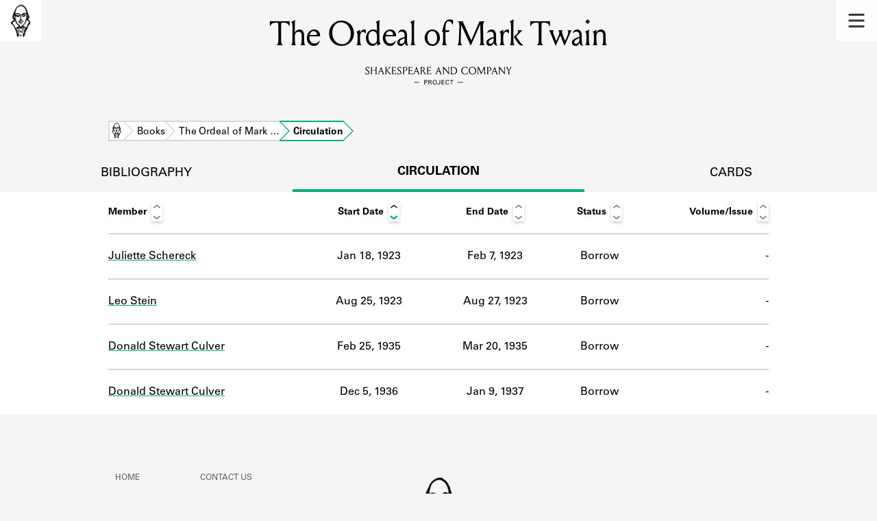

--- FILE ---
content_type: text/html; charset=utf-8
request_url: https://shakespeareandco.princeton.edu/books/brooks-ordeal-mark-twain/circulation/
body_size: 3997
content:


<!DOCTYPE html>
<html lang="en" xmlns:schema="http://schema.org/" xmlns:og="http://ogp.me/ns#" class="no-js">
    <head>
        <!-- metadata -->
        <title>The Ordeal of Mark Twain Circulation · Library Holdings · Shakespeare and Company Project</title>
        <meta charset="utf-8">
        <meta name="viewport" content="width=device-width, initial-scale=1">
        <link rel="apple-touch-icon" sizes="180x180" href="/static/favicon/apple-touch-icon.png" />
        <link rel="icon" type="image/png" sizes="32x32" href="/static/favicon/favicon-32x32.png" />
        <link rel="icon" type="image/png" sizes="16x16" href="/static/favicon/favicon-16x16.png" />
        <link rel="manifest" href="/static/favicon/site.webmanifest" />
        <link rel="mask-icon" href="/static/favicon/safari-pinned-tab.svg" color="#E9E9E9" />
        <meta name="theme-color" content="#ffffff" />
        









<meta name="citation_publisher" content="Center for Digital Humanities, Princeton University"/>
 
<meta name="citation_public_url" content="https://shakespeareandco.princeton.edu/books/brooks-ordeal-mark-twain/circulation/" />





<meta property="og:title" content="The Ordeal of Mark Twain Circulation Activity" />

<meta property="og:type" content="website" />

<meta property="og:site_name" content="Shakespeare and Company Project"/>


<meta name="twitter:card" content="summary" />

<meta name="twitter:title" content="The Ordeal of Mark Twain Circulation Activity"/>




 



    <meta property="og:image" content="https://shakespeareandco.princeton.edu/static/img/social.png" />
    <meta property="twitter:image" content="https://shakespeareandco.princeton.edu/static/img/social.png" />


<meta property="og:url" content="https://shakespeareandco.princeton.edu/books/brooks-ordeal-mark-twain/circulation/" />
<meta name="twitter:url" content="https://shakespeareandco.princeton.edu/books/brooks-ordeal-mark-twain/circulation/" />
<meta name="twitter:domain" content="shakespeareandco.princeton.edu" />
<meta name="twitter:site" content="@ShakesCoProject" />



        

        
        <script type="application/ld+json" nonce="3Jd98+pCgXgx6lXPqAwAHw==">{
  "@context": {
    "brick": "https://brickschema.org/schema/Brick#",
    "csvw": "http://www.w3.org/ns/csvw#",
    "dc": "http://purl.org/dc/elements/1.1/",
    "dcam": "http://purl.org/dc/dcam/",
    "dcat": "http://www.w3.org/ns/dcat#",
    "dcmitype": "http://purl.org/dc/dcmitype/",
    "dcterms": "http://purl.org/dc/terms/",
    "doap": "http://usefulinc.com/ns/doap#",
    "foaf": "http://xmlns.com/foaf/0.1/",
    "geo": "http://www.opengis.net/ont/geosparql#",
    "odrl": "http://www.w3.org/ns/odrl/2/",
    "org": "http://www.w3.org/ns/org#",
    "owl": "http://www.w3.org/2002/07/owl#",
    "prof": "http://www.w3.org/ns/dx/prof/",
    "prov": "http://www.w3.org/ns/prov#",
    "qb": "http://purl.org/linked-data/cube#",
    "rdf": "http://www.w3.org/1999/02/22-rdf-syntax-ns#",
    "rdfs": "http://www.w3.org/2000/01/rdf-schema#",
    "schema": "https://schema.org/",
    "schema1": "http://schema.org/",
    "sh": "http://www.w3.org/ns/shacl#",
    "skos": "http://www.w3.org/2004/02/skos/core#",
    "sosa": "http://www.w3.org/ns/sosa/",
    "ssn": "http://www.w3.org/ns/ssn/",
    "time": "http://www.w3.org/2006/time#",
    "vann": "http://purl.org/vocab/vann/",
    "void": "http://rdfs.org/ns/void#",
    "wgs": "https://www.w3.org/2003/01/geo/wgs84_pos#",
    "xsd": "http://www.w3.org/2001/XMLSchema#"
  },
  "@graph": [
    {
      "@id": "https://shakespeareandco.princeton.edu/books/brooks-ordeal-mark-twain/circulation/",
      "@type": "schema1:WebPage",
      "schema1:breadcrumb": {
        "@id": "_:N6554de0f76bb4a15bedf26725efa7125"
      }
    },
    {
      "@id": "_:N6554de0f76bb4a15bedf26725efa7125",
      "@type": "schema1:BreadcrumbList",
      "schema1:itemListElement": [
        {
          "@id": "_:N3a1aeb4a030840b0999167aa01bc29ab"
        },
        {
          "@id": "_:N8c0dedbf810c479a8b094daf0774f1c6"
        },
        {
          "@id": "_:Nad6c3ce7e25b41168c873ca2a8ed1170"
        },
        {
          "@id": "_:N94baf9000209489bb1173140679fdad1"
        }
      ]
    },
    {
      "@id": "_:N3a1aeb4a030840b0999167aa01bc29ab",
      "@type": "schema1:ListItem",
      "schema1:item": "https://shakespeareandco.princeton.edu/books/brooks-ordeal-mark-twain/",
      "schema1:name": "The Ordeal of Mark Twain",
      "schema1:position": 3
    },
    {
      "@id": "_:N8c0dedbf810c479a8b094daf0774f1c6",
      "@type": "schema1:ListItem",
      "schema1:item": "https://shakespeareandco.princeton.edu/books/",
      "schema1:name": "Books",
      "schema1:position": 2
    },
    {
      "@id": "_:Nad6c3ce7e25b41168c873ca2a8ed1170",
      "@type": "schema1:ListItem",
      "schema1:item": "https://shakespeareandco.princeton.edu/",
      "schema1:name": "Home",
      "schema1:position": 1
    },
    {
      "@id": "_:N94baf9000209489bb1173140679fdad1",
      "@type": "schema1:ListItem",
      "schema1:item": "https://shakespeareandco.princeton.edu/books/brooks-ordeal-mark-twain/circulation/",
      "schema1:name": "Circulation",
      "schema1:position": 4
    }
  ]
}</script>
        
        <!-- analytics -->
        
            

<script async src="https://www.googletagmanager.com/gtag/js?id=G-H1FNDPYCC6"></script>
<script nonce="3Jd98+pCgXgx6lXPqAwAHw==">
  
    window.dataLayer = window.dataLayer || [];
    function gtag(){dataLayer.push(arguments);}
    gtag('js', new Date());

    gtag('config', 'G-H1FNDPYCC6');
</script>

        
        <!-- styles -->
        
        
        <link href="/static/css/main-bfffd963f93d1c02d2e2.min.css" rel="stylesheet" />
        <link href="/static/css/print-bfffd963f93d1c02d2e2.min.css" rel="stylesheet"  media="print" />
        
        <!-- scripts -->
        <script src="/static/js/main-bfffd963f93d1c02d2e2.min.js" ></script>
        
<script src="/static/js/activities-bfffd963f93d1c02d2e2.min.js" ></script>

        

<script defer data-domain="shakespeareandco.princeton.edu" src="https://plausible.io/js/script.file-downloads.hash.outbound-links.js "></script>


    </head>
    <body>
        


        
<nav id="main-nav" aria-label="header">
    <ul class="corners">
        <li class="home square">
            <a href="/" aria-label="home">
                <img src="/static/img/logo/SCo_logo_graphic.png" alt="Shakespeare & Company">
            </a>
        </li>
        <li class="menu square">
            <a id="open-main-menu" href="#main-menu" role="button">
                <img src="/static/img/icons/Menu.svg" alt="Open main menu">
            </a>
        </li>
    </ul>
    <ul id="main-menu" aria-label="primary navigation" aria-hidden="true">
        <li class="menu square">
            <a id="close-main-menu" href="#" role="button">
                <img src="/static/img/icons/Delete.svg" alt="Close main menu">
            </a>
        </li>
        
            <li>
                <a href="/members/">
                    <span class="title">Members</span>
                    <span class="subtitle">Learn about the members of the lending library.</span>
                </a>
            </li>
        
            <li>
                <a href="/books/">
                    <span class="title">Books</span>
                    <span class="subtitle">Explore the lending library holdings.</span>
                </a>
            </li>
        
            <li>
                <a href="/analysis/">
                    <span class="title">Discoveries</span>
                    <span class="subtitle">Learn about the Shakespeare and Company community.</span>
                </a>
            </li>
        
            <li>
                <a href="/sources/">
                    <span class="title">Sources</span>
                    <span class="subtitle">Learn about the lending library cards, logbooks, and address books.</span>
                </a>
            </li>
        
            <li>
                <a href="/about/">
                    <span class="title">About</span>
                    <span class="subtitle">Learn about the Shakespeare and Company Project.</span>
                </a>
            </li>
        
    </ul>
</nav>
        

<header id="page-header" class="detail">
    <img class="bookmark" src="/static/img/headers/header-bookmark.svg" alt="">
    <h1>The Ordeal of Mark Twain</h1>
    <img class="logotype" src="/static/img/logo/SCo_logo_text.svg" alt="Shakespeare and Company Project">
    <p class="tagline"></p>
    <img class="chevron" src="/static/img/icons/chevron_down.png" alt="">
</header>


        <main class="tabbed white">
        


<nav class="breadcrumbs">
    <ol>
        
            <li class="home">
            
                <a href="https://shakespeareandco.princeton.edu/">Home</a>
            
            </li>
        
            <li >
            
                <a href="https://shakespeareandco.princeton.edu/books/">Books</a>
            
            </li>
        
            <li >
            
                <a href="https://shakespeareandco.princeton.edu/books/brooks-ordeal-mark-twain/">The Ordeal of Mark …</a>
            
            </li>
        
            <li >
             
                <span>Circulation</span>
            
            </li>
        
    </ol>
</nav>
<nav class="tabs" aria-label="tabs">
    <li class="tab">
        <a href="/books/brooks-ordeal-mark-twain/">bibliography</a>
    </li>
    <li class="tab" aria-selected="true">
        <a href="/books/brooks-ordeal-mark-twain/circulation/">circulation</a>
    </li>
    <li class="tab">
        <a href="/books/brooks-ordeal-mark-twain/cards/">cards</a>
    </li>
</nav>


<div class="activities">
    
    <div class="wrapper">
    <table id="activity-table" class="circulation">
        <thead>
            <tr>
                <th>Member</th>
                <th data-sort-default>Start Date</th>
                <th>End Date</th>
                <th>Status</th>
                <th>Volume/Issue</th>
            </tr>
        </thead>
        
        
        <tr class="borrow">
            
            <td class="member" data-sort="Schereck, Juliette">
                
                <a href="/members/schereck-juliette/">
                Juliette Schereck
                
                </a>
            </td>
            
            <td class="start"
                data-sort="1923-01-18">
                Jan 18, 1923
            </td>
            <td class="end"
                data-sort="1923-02-07">
                Feb 7, 1923
            </td>
            <td class="activity">
                Borrow
            </td>
            <td class="edition empty">
                 -
                
            </td>
        </tr>
        
        
        
        <tr class="borrow">
            
            <td class="member" data-sort="Stein, Leo">
                
                <a href="/members/stein-leo/">
                Leo Stein
                
                </a>
            </td>
            
            <td class="start"
                data-sort="1923-08-25">
                Aug 25, 1923
            </td>
            <td class="end"
                data-sort="1923-08-27">
                Aug 27, 1923
            </td>
            <td class="activity">
                Borrow
            </td>
            <td class="edition empty">
                 -
                
            </td>
        </tr>
        
        
        
        <tr class="borrow">
            
            <td class="member" data-sort="Culver, Donald Stewart">
                
                <a href="/members/culver-donald/">
                Donald Stewart Culver
                
                </a>
            </td>
            
            <td class="start"
                data-sort="1935-02-25">
                Feb 25, 1935
            </td>
            <td class="end"
                data-sort="1935-03-20">
                Mar 20, 1935
            </td>
            <td class="activity">
                Borrow
            </td>
            <td class="edition empty">
                 -
                
            </td>
        </tr>
        
        
        
        <tr class="borrow">
            
            <td class="member" data-sort="Culver, Donald Stewart">
                
                <a href="/members/culver-donald/">
                Donald Stewart Culver
                
                </a>
            </td>
            
            <td class="start"
                data-sort="1936-12-05">
                Dec 5, 1936
            </td>
            <td class="end"
                data-sort="1937-01-09">
                Jan 9, 1937
            </td>
            <td class="activity">
                Borrow
            </td>
            <td class="edition empty">
                 -
                
            </td>
        </tr>
        
        
    </table>
    </div>
    
</div>

        </main>
        
<footer id="page-footer">
    <div class="nav-logos">
        <nav aria-label="footer">
            <ul class="primary" aria-label="primary navigation">
                <li><a href="/">Home</a></li>
                
                
                    <li><a href="/members/">Members</a></li>
                
                    <li><a href="/books/">Books</a></li>
                
                    <li><a href="/analysis/">Discoveries</a></li>
                
                    <li><a href="/sources/">Sources</a></li>
                
                    <li><a href="/about/">About</a></li>
                
                </ul>
            <ul class="secondary" aria-label="secondary navigation">
                
                    <li><a href="/about/contact/">Contact Us</a></li>
                
                    <li><a href="/about/faq/">Frequently Asked Questions</a></li>
                
                    <li><a href="/about/data/">Data Export</a></li>
                
                    <li><a href="/about/technical/">Technical</a></li>
                
                    <li><a href="/about/cite/">How to Cite</a></li>
                
                    <li><a href="/about/citations/">Citations</a></li>
                
                    <li><a href="/about/press-and-media/">Press and Media</a></li>
                
                    <li><a href="/about/credits/">Credits</a></li>
                
            </ul>
        </nav>
        <a id="sco-logo" href="/">
            <img src="/static/img/logo/SCo_logo_vert.png" alt="Shakespeare and Company Project">
        </a>
        <div class="logos-social">
            <div class="logos">
                <a id="pu-logo" href="https://www.princeton.edu/">
                    <img src="/static/img/logo/pu-logo-footer.svg" alt="Princeton University">
                </a>
                <a id="cdh-logo" href="https://cdh.princeton.edu/">
                    <img src="/static/img/logo/cdh-logo.svg" alt="The Center for Digital Humanities at Princeton">
                </a>
            </div>
            <div class="social">
                <a id="twitter" href="https://twitter.com/ShakesCoProject">
                    <img src="/static/img/icons/twitter.svg" alt="Twitter">
                </a>
                <a id="instagram" href="https://www.instagram.com/shakespeareandcoproject/">
                    <img src="/static/img/icons/instagram.svg" alt="Instagram">
                </a>
            </div>
        </div>
    </div>
    <div class="links">
        <span class="issn">ISSN: 2769-3996</span>
        <a href="https://github.com/Princeton-CDH/mep-django" id="sw-version">v. 1.10.0</a>

        <a href="https://accessibility.princeton.edu/accessibility-assistance" id="a11y-assist">Accessibility Assistance</a>
        <span id="copyright">&copy;2026 Trustees of Princeton University</span>
    </div>
</footer>
        
    </body>
</html>
